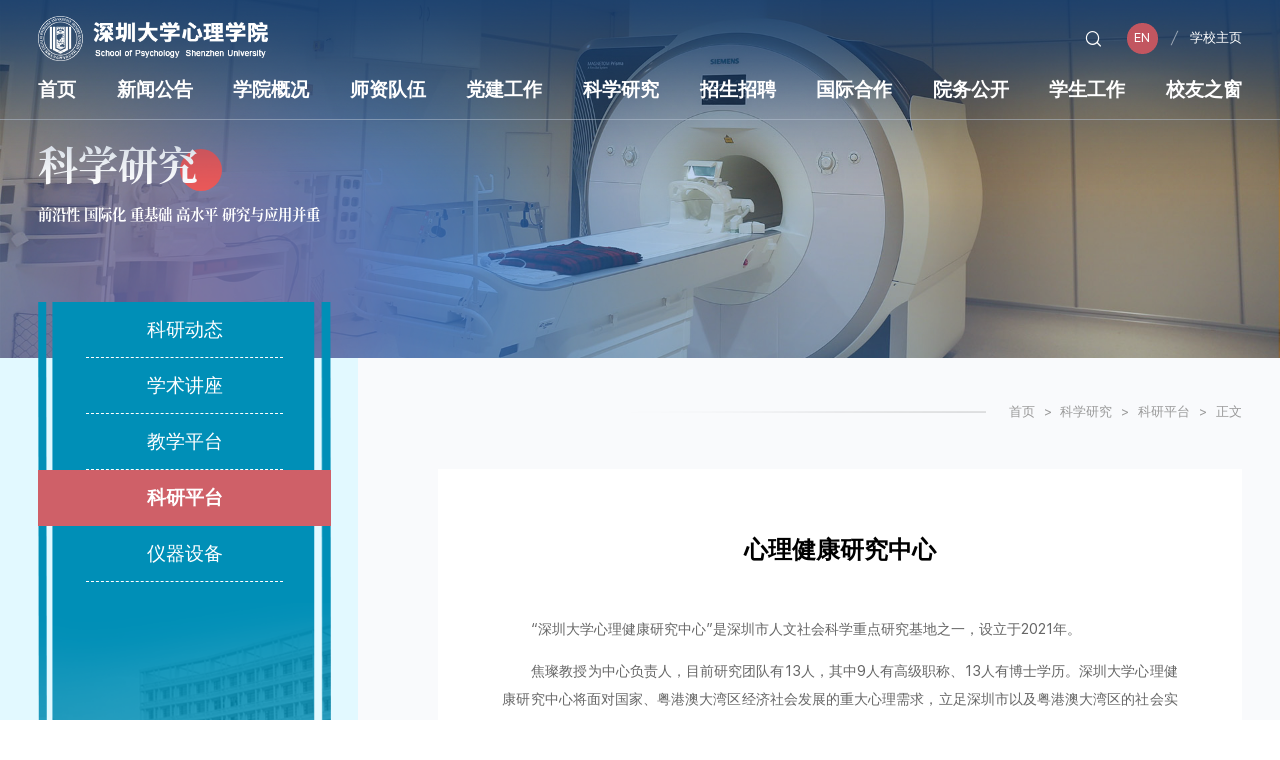

--- FILE ---
content_type: text/html
request_url: https://psy.szu.edu.cn/info/1032/1269.htm
body_size: 23197
content:
<!DOCTYPE html>
<html lang="zh-cn">

<head>
  <meta charset="utf-8" />
  <meta http-equiv="X-UA-Compatible" content="IE=edge,chrome=1">
  <meta name="renderer" content="webkit">
  <meta name="viewport" content="width=device-width, initial-scale=1, maximum-scale=1">
  <title>心理健康研究中心-深圳大学心理学院</title><meta name="pageType" content="3">
<meta name="pageTitle" content="心理健康研究中心">
<META Name="keywords" Content="深圳大学心理学院,科研平台,心理健康,心理,健康,研究中心,研究,中心" />
<META Name="description" Content="“深圳大学心理健康研究中心”是深圳市人文社会科学重点研究基地之一，设立于2021年。焦璨教授为中心负责人，目前研究团队有13人，其中9人有高级职称、13人有博士学历。深圳大学心理健康研究中心将面对国家、粤港澳大湾区经济社会发展的重大心理需求，立足深圳市以及粤港澳大湾区的社会实情，坚持交叉学科的研究取向，采用“产研用”的研究路径，主动服务国家和深圳的需求。推动“科技支撑”社会心理服务体系和心理危机干预机制..." />

  <meta name="description" content="深圳大学心理学院" />
  
  <meta name="format-detection" content="telephone=no" />
  <meta name="format-detection" content="email=no" />
  <meta name="format-detection" content="address=no" />
  <meta name="format-detection" content="date=no" />
  <meta name="apple-mobile-web-app-title" content="深圳大学心理学院">
  <meta name="apple-mobile-web-app-capable" content="yes" />
  <meta name="apple-mobile-web-app-status-bar-style" content="black" />
  <meta name="mobile-web-app-capable" content="yes" />
  <link rel="apple-touch-icon-precomposed" sizes="114x114" href="../../images/favicon.png">
  <link rel="shortcut icon" href="../../images/favicon.png" />
  <link rel="stylesheet" type="text/css" href="../../css/libs.css">
  <link rel="stylesheet" type="text/css" href="../../css/style.css">
  <link rel="stylesheet" type="text/css" href="../../css/ny.css">
  <script type="text/javascript" src="../../js/jquery.min.js"></script>
  <!--[if lte IE 9]>
  <script type="text/javascript" src="../../js/jquery.js"></script>
  <![endif]-->

<!--Announced by Visual SiteBuilder 9-->
<script language="javascript" src="../../_sitegray/_sitegray.js"></script>
<!-- CustomerNO:77656262657232307c78475250505742000500004057 -->
<link rel="stylesheet" type="text/css" href="../../detail2.vsb.css" />
<script type="text/javascript" src="/system/resource/js/counter.js"></script>
<script type="text/javascript">_jsq_(1032,'/detail2.jsp',1269,1965035967)</script>
</head>

<body>
  <div class="loader"></div>
  <div id="app">

    <div class="header">
      <div class="wp fl1 flex">
        <div class="logo">
<a href="../../index.htm"><img src="../../images/logo.png" alt="心理学院2023"></a></div>
        <div class="topnav">
          <div class="topnavt flex-right"><script language="javascript" src="/system/resource/js/dynclicks.js"></script><script language="javascript" src="/system/resource/js/openlink.js"></script> <a href="javascript:;" class="btn topser swiper-icons swi-sousuo showSear"></a>
 <a href="https://psy.szu.edu.cn/en/" class="btn toplan" target="_blank" onclick="_addDynClicks(&#34;wburl&#34;, 1965035967, 86745)">EN</a>
            
<a href="https://www.szu.edu.cn/" target="_blank" onclick="_addDynClicks(&#34;wburl&#34;, 1965035967, 86746)">学校主页</a>
            
</div>

        </div>
        <a href="javascript:;" class="navbtn"><button class="menu-btn"><span class="line-1"></span><span class="line-2"></span><span class="line-3"></span></button></a>
      </div>
      
      <div class="wp fl2">
          <ul class="flex"><li>
            <a href="../../index.htm">首页</a>
            
            </li>
<li>
            <a href="../../xwgg/xyxw.htm">新闻公告</a>
            <i class="plus swiper-icons swi-downb"></i>
              <div class="sub-nav ">
                <div class="sub-nav-h ">
                  <a href="../../xwgg/xyxw.htm">学院新闻</a>

                  <a href="../../xwgg/tzgg.htm">通知公告</a>

                </div>
              </div>
            </li>
<li>
            <a href="../../xygk/xyjj.htm">学院概况</a>
            <i class="plus swiper-icons swi-downb"></i>
              <div class="sub-nav ">
                <div class="sub-nav-h ">
                  <a href="../../xygk/xyjj.htm">学院简介</a>

                  <a href="../../xygk/yzjy.htm">院长寄语</a>

                  <a href="../../xygk/zzjg.htm">组织架构</a>

                  <a href="../../xygk/lxwm.htm">联系我们</a>

                </div>
              </div>
            </li>
<li>
            <a href="../../szdd/js/tpjs.htm">师资队伍</a>
            <i class="plus swiper-icons swi-downb"></i>
              <div class="sub-nav ">
                <div class="sub-nav-h ">
                  <a href="../../szdd/js.htm">教授</a>

                  <a href="../../szdd/fjs.htm">副教授</a>

                  <a href="../../szdd/zljs.htm">讲师/助理教授</a>

                  <a href="../../szdd/zzyjry.htm">专职研究人员</a>

                  <a href="../../szdd/bsh.htm">博士后</a>

                </div>
              </div>
            </li>
<li>
            <a href="../../djgz/zzsz.htm">党建工作</a>
            <i class="plus swiper-icons swi-downb"></i>
              <div class="sub-nav ">
                <div class="sub-nav-h ">
                  <a href="../../djgz/zzsz.htm">组织设置</a>

                  <a href="../../djgz/gzzd.htm">规章制度</a>

                  <a href="../../djgz/djdt.htm">党建动态</a>

                  <a href="../../djgz/jjjd.htm">纪检监督</a>

                  <a href="../../djgz/ghzj.htm">工会之家</a>

                </div>
              </div>
            </li>
<li class="on">
            <a href="../../kxyjj/kydt.htm">科学研究</a>
            <i class="plus swiper-icons swi-downb"></i>
              <div class="sub-nav ">
                <div class="sub-nav-h ">
                  <a href="../../kxyjj/kydt.htm">科研动态</a>

                  <a href="../../kxyjj/xsjz.htm">学术讲座</a>

                  <a href="../../kxyjj/jxpt.htm">教学平台</a>

                  <a href="../../kxyjj/kypt.htm">科研平台</a>

                  <a href="../../kxyjj/yqsb.htm">仪器设备</a>

                </div>
              </div>
            </li>
<li>
            <a href="../../zszp/bkspy/zyjs.htm">招生招聘</a>
            <i class="plus swiper-icons swi-downb"></i>
              <div class="sub-nav ">
                <div class="sub-nav-h ">
                  <a href="../../zszp/bkspy/zyjs.htm">本科生培养</a>

                  <a href="../../zszp/yjspy/xwdjs.htm">研究生培养</a>

                  <a href="../../zszp/rczp/jszp.htm">人才招聘</a>

                </div>
              </div>
            </li>
<li>
            <a href="../../gjhz/hzhb.htm">国际合作</a>
            <i class="plus swiper-icons swi-downb"></i>
              <div class="sub-nav ">
                <div class="sub-nav-h ">
                  <a href="../../gjhz/hzhb.htm">合作伙伴</a>

                  <a href="../../gjhz/kyhz.htm">科研合作</a>

                  <a href="../../gjhz/xsjl.htm">学术交流</a>

                </div>
              </div>
            </li>
<li>
            <a href="../../ywgk.htm">院务公开</a>
            
            </li>
<li>
            <a href="../../xsgz/rcgl.htm">学生工作</a>
            <i class="plus swiper-icons swi-downb"></i>
              <div class="sub-nav ">
                <div class="sub-nav-h ">
                  <a href="../../xsgz/rcgl.htm">日常管理</a>

                  <a href="../../xsgz/dtgz.htm">党团工作</a>

                  <a href="../../xsgz/pypj.htm">评优评奖</a>

                  <a href="../../xsgz/sxjy.htm">升学就业</a>

                  <a href="../../xsgz/xlyd.htm">心理园地</a>

                  <a href="../../xsgz/xshd.htm">学生活动</a>

                  <a href="../../xsgz/gzzd.htm">规章制度</a>

                </div>
              </div>
            </li>
<li>
            <a href="../../xyzc/yxfc.htm">校友之窗</a>
            <i class="plus swiper-icons swi-downb"></i>
              <div class="sub-nav ">
                <div class="sub-nav-h ">
                  <a href="../../xyzc/xyhd.htm">校友活动</a>

                  <a href="../../xyzc/yxfc.htm">校友风采</a>

                </div>
              </div>
            </li>
</ul>
      </div>
    </div>

    <section class="n_banner">
      <div class="img img_zd"><div class="img_hezi" style=" background: url(../../images/kexueyanjiu2.jpg) center no-repeat"></div>
        <img src="../../images/kexueyanjiu2.jpg" class="none"></div>

      <div class="top">
        <div class="wp">
          <div class="box" data-aos="fade-up">
            <h2>
科学研究</h2>
            <h6>前沿性 国际化 重基础 高水平 研究与应用并重</h6>
          </div>
        </div>
      </div>
    </section>

    <!--手机端 内页菜单-->
    <section id="m_n_nav">
      <div id="n_n_title">
        <a id="bnt_back" href="javascript:history.go(-1)" class="iconfont"><img src="../../images/m_n_nav_left.svg" alt=""></a>
        <h1>
科学研究</h1>
        <div id="bnt_sub_nav" class="iconfont"><img src="../../images/m_n_nav_right.svg" alt=""></div>
      </div>
      <div id="sub_nav_content">
        <dl><dt>
            <a href="../../kxyjj/kydt.htm" title="科研动态">科研动态</a>
          </dt>
          
<dt>
            <a href="../../kxyjj/xsjz.htm" title="学术讲座">学术讲座</a>
          </dt>
          
<dt>
            <a href="../../kxyjj/jxpt.htm" title="教学平台">教学平台</a>
          </dt>
          
<dt class="on">
            <a href="../../kxyjj/kypt.htm" title="科研平台">科研平台</a>
          </dt>
          
<dt>
            <a href="../../kxyjj/yqsb.htm" title="仪器设备">仪器设备</a>
          </dt>
          
</dl>
      </div>
    </section>
    <div class="clear"></div>
    <!--手机端 内页菜单-->

    <section class="n_container n_news_detail">
    <div class="before"></div>
      <div class="wp flex">
          <div class="n_left">
          
          <ul class="list_erji"><li>
              <a href="../../kxyjj/kydt.htm" class="a">科研动态</a>
            </li>
            
<li>
              <a href="../../kxyjj/xsjz.htm" class="a">学术讲座</a>
            </li>
            
<li>
              <a href="../../kxyjj/jxpt.htm" class="a">教学平台</a>
            </li>
            
<li class="on">
              <a href="../../kxyjj/kypt.htm" class="a">科研平台</a>
            </li>
            
<li>
              <a href="../../kxyjj/yqsb.htm" class="a">仪器设备</a>
            </li>
            
</ul>
        </div>

        <div class="n_right n_pad2">
          <div class="mianbao">
            <div class="con">
                        <a href="../../index.htm">首页</a>
              <span>></span>
                <a href="../../kxyjj/kydt.htm">科学研究</a>
              <span>></span>
                <a href="../../kxyjj/kypt.htm">科研平台</a>
              <span>></span>
              <em>正文</em>
</div>
          </div>
<div class="ar_article_box">

<script language="javascript" src="../../_dwr/interface/NewsvoteDWR.js"></script><script language="javascript" src="../../_dwr/engine.js"></script><script language="javascript" src="/system/resource/js/news/newscontent.js"></script><script language="javascript" src="/system/resource/js/news/zepto.min.js"></script><link rel="stylesheet" Content-type="text/css" href="/system/resource/style/component/news/content/format4.css?v=C133BAAD381B44E1B668987EB355962B"><script language="javascript" src="/system/resource/js/ajax.js"></script><LINK href="/system/resource/js/photoswipe/photoswipe.css" type="text/css" rel="stylesheet"><LINK href="/system/resource/js/photoswipe/default-skin.css" type="text/css" rel="stylesheet"><script language="javascript" src="/system/resource/js/photoswipe/photoswipe.min.js"></script><script language="javascript" src="/system/resource/js/photoswipe/photoswipe-ui-default.min.js"></script><script language="javascript" src="/system/resource/contentImgPreview/js/preview.js"></script>
<script>window.addEventListener('load', function(){getImages('#vsb_content_4')})</script>
<form name="_newscontent_fromname"><script language="javascript" src="/system/resource/js/jquery/jquery-latest.min.js"></script>


                    <div class="nav01">
                        <h3>心理健康研究中心</h3>
                         
                    </div>
                    <div class="ar_article">
                         <div id="vsb_content_4"><div class="v_news_content">
<p class="vsbcontent_start">“深圳大学心理健康研究中心”是深圳市人文社会科学重点研究基地之一，设立于2021年。</p>
<p>焦璨教授为中心负责人，目前研究团队有13人，其中9人有高级职称、13人有博士学历。深圳大学心理健康研究中心将面对国家、粤港澳大湾区经济社会发展的重大心理需求，立足深圳市以及粤港澳大湾区的社会实情，坚持交叉学科的研究取向，采用“产研用”的研究路径，主动服务国家和深圳的需求。推动“科技支撑”社会心理服务体系和心理危机干预机制的建立，为新时代社会治理体系和社会治理能力现代化进程做出独特贡献。</p>
<p class="vsbcontent_end">心理健康研究中心以探索健康生活方式、促进国民身心健康、推动社会和谐发展为学科目标，以深圳大学校内外专兼职研究人员为研究主体，以基础研究与应用指导研究两条主轴为纽带，以创建成为有较大学术和社会影响力的研究中心为战略目标。本中心的重点研究项目主要包括：生活方式（运动、能量限制、正念等）与心理健康、人类毕生发展与心理健康促进研究。</p>
</div></div><p style=" text-indent: .36rem;"></p>
                    
                



</div>
</form>

</div>
        </div>
        
      </div>
    </section>

    <div class="footer">
      <div class="wp flex">
        <div class="ftleft">
          <div class="ftlogo">
<a href="../../index.htm"><img src="../../images/logo.png" alt="心理学院2023"></a></div>
          <div class="ftcode flex-center">    </div>
        </div>
        <div class="ftright">
          <ul class="ftlink flex-left"><li><a href="https://psylabgxpt.szu.edu.cn/" title="" onclick="_addDynClicks(&#34;wburl&#34;, 1965035967, 86743)">心理学院实验中心预约</a></li>
            
</ul>
          <div class="ftinfo flex">
            <div class="fttxt"><script language="javascript" src="/system/resource/js/news/mp4video.js"></script>
<p><span>地址：广东省深圳市南山区深圳大学沧海校区致理楼C-L3-12楼心理学院 邮编518060</span> </p> 
<p><span>电话：+86 0755 26917503</span> </p> 
<p><span>邮箱：psych@szu.edu.cn</span> </p></div>

            <div class="ftewm">    

              <img src="../../images/ewm.png" alt="">
              <p></p>
            

</div>
          </div>
          <div class="ftcopy"><!-- 版权内容请在本组件"内容配置-版权"处填写 -->
<p>© 版权所有：深圳大学心理学院</p></div>
        </div>
      </div>
    </div>


    <!-- 搜索 -->
    <div class="ser-layer"><!-- 3.1.3版本 -->



<script language="javascript" src="/system/resource/js/base64.js"></script><script language="javascript" src="/system/resource/vue/vue.js"></script><script language="javascript" src="/system/resource/vue/bluebird.min.js"></script><script language="javascript" src="/system/resource/vue/axios.js"></script><script language="javascript" src="/system/resource/vue/polyfill.js"></script><script language="javascript" src="/system/resource/vue/token.js"></script><LINK href="/system/resource/vue/static/element/index.css" type="text/css" rel="stylesheet"><script language="javascript" src="/system/resource/vue/static/element/index.js"></script><script language="javascript" src="/system/resource/vue/static/public.js"></script><script language="javascript" src="/system/resource/openapp/search/js/containsHtmlTags.js"></script><script language="javascript" src="/system/resource/openapp/search/layui/layui.js"></script><style>
    #appu17 .qwss{
        height: 31px;
        font-size: 12px;
        min-width: 190px;
        max-width: 600px;
        width: 60%;
        margin-top: -15px;
        outline: none;
        padding-left: 10px;
        border-radius: 2px;
        border: 1px solid #e4e7ed;}
    #appu17 .tj{
        padding-left: 6px;
        letter-spacing: 5px;
        color: white;
        min-width: 53px;
        max-width: 150px;
        height: 32px;
        border: 0;
        border-radius: 2px;
        background-color: #1890FF;
        position: relative;
        top: 1px;
        width: 20%;
        margin-top: -15px;}
</style>
<span class="serclose swiper-icons swi-close"></span>
<div class="serform">
<div id="divu17"></div>

<script type="text/html" id="htmlu17">
    <div id="appu17">
        <div v-if="!isError" class="input-group pore">
            <input type="text" class="inp" placeholder="输入关键词搜索..." autocomplete=off v-model=query.keyWord @keyup.enter="onSubmit">
            <button class="sub" type="submit" v-on:click="onSubmit()"></button>
           
        </div>
        <div v-if="isError" style="color: #b30216; font-size:18px;text-align: center;padding:20px;">
            应用维护中！
        </div>
    </div>
</script>
</div>
<script>
    $("#divu17").html($("#htmlu17").text());
</script>
<script>
    var appOwner = "1965035967";
    var token = gettoken(10);
    var urlPrefix = "/aop_component/";

    jQuery.support.cors = true;
    $.ajaxSetup({
        beforeSend: function (request, settings) {
            request.setRequestHeader("Authorization", token);
            request.setRequestHeader("owner", appOwner);
        }
    });

    new Vue({
        el: "#appu17",
        data: function () {
            return {
                query: {
                    keyWord: "",//搜索关键词
                    owner: appOwner,
                    token: token,
                    urlPrefix: urlPrefix,
                    lang:"i18n_zh_CN"
                },
                isError: false
            }
        },
        mounted: function () {
            var _this = this;
            // _this.init();
        },
        methods: {
            init: function(){
                $.ajax({
                    url: "/aop_component//webber/search/test",
                    type: "get",
                    success: function (response) {
                        if (response.code == "0000") {
                        } else if (response.code == "220") {
                            _this.isError = true;
                            console.log(response);
                        } else if (!response.code) {
                            _this.isError = true;
                            console.log(response);
                        }
                    },
                    error: function (response) {
                        _this.isError = true;
                    }
                });
            },
            onSubmit: function (e) {
                var url = "/aop_views/search/modules/resultpc/soso.html";
                if ("10" == "1" || "10" == "2") {
                    url = "" + url;
                }
                var _this = this;
                var query = _this.query;
                if (url.indexOf("?") > -1) {
                    url = url.split("?")[0];
                }
                if (query.keyWord) {
                    var query = new Base64().encode(JSON.stringify(query));
                    window.open(url + "?query=" + query);
                } else {
                    alert("请填写搜索内容")
                }
            },
        }
    })
</script>

<script>
   var appElementu17 = document.querySelector("#appu17");
   if (appElementu17 && appElementu17.__vue__) {

   } else {
      $("#divu17").html($("#htmlu17").text());
      var appOwner = "1965035967";   
      var urlPrefix = "/aop_component/";
      var ifLogin="";
      var token = ifLogin=='true'?gettoken(10, true).trim():'tourist';
      if (containsHtmlTags(token) || !token) { 
         token = 'tourist';
      }
      jQuery.support.cors = true;
      $.ajaxSetup({
        beforeSend: function (request, settings) {
            request.setRequestHeader("Authorization", token);
            request.setRequestHeader("owner", appOwner);
        }
      });
      var queryInfou17 = {
        query: {
            keyWord: "",//搜索关键词
            owner: appOwner,
            token: token,
            urlPrefix: urlPrefix,
            lang:"i18n_zh_CN"
        },
        isError: false
      };
      function keyUpFunu17(e){
        var theEvent = e || window.event;
        var keyCode = theEvent.keyCode || theEvent.which || theEvent.charCode;
        if(keyCode == 13){
          onSubmitu17();
        }
      };

      function onSubmitu17(e) {
        queryInfou17.query.keyWord= $("#appu17  .qwss").val();
        
        var url = "/aop_views/search/modules/resultpc/soso.html";      
        if ("10" == "1" || "10" == "2") {
           url = "" + url;
        }
        var query = queryInfou17.query;
        if (url.indexOf("?") > -1) {
            url = url.split("?")[0];
        }
        if (query.keyWord) {
            var query = new Base64().encode(JSON.stringify(query));
            window.open(url + "?query=" + query);
        } else {
            alert("请填写搜索内容")
        }
      };
   }
</script></div>



  </div>
  <script type="text/javascript" src="../../js/script.js"></script>
  <script type="text/javascript" src="../../js/libs.js"></script>

  <script type="text/javascript" src="../../js/app.js"></script>

  <script type="text/javascript">

    $(function () {


    })
  </script>
</body>

</html>




















--- FILE ---
content_type: image/svg+xml
request_url: https://psy.szu.edu.cn/images/wz.svg
body_size: 1021
content:
<?xml version="1.0" encoding="utf-8"?>
<!-- Generator: Adobe Illustrator 24.3.0, SVG Export Plug-In . SVG Version: 6.00 Build 0)  -->
<svg version="1.1" id="图层_1" xmlns="http://www.w3.org/2000/svg" xmlns:xlink="http://www.w3.org/1999/xlink" x="0px" y="0px"
	 viewBox="0 0 200 200" style="enable-background:new 0 0 200 200;" xml:space="preserve">
<style type="text/css">
	.st0{fill:#FFFFFF;}
</style>
<path class="st0" d="M100.1,48.2c-16.9,0-30.6,13.7-30.6,30.6s13.7,30.6,30.6,30.6s30.6-13.7,30.6-30.6S117,48.2,100.1,48.2z
	 M100.1,96c-9.5,0-17.2-7.7-17.2-17.2s7.7-17.2,17.2-17.2s17.2,7.7,17.2,17.2S109.6,96,100.1,96z"/>
<path class="st0" d="M100.1,7.7C57.8,7.7,23.5,42,23.5,84.4c0,41.6,38.3,80.7,60.7,100c4.4,3.8,10.1,5.9,15.9,5.9
	c5.7,0,11.4-2,15.9-5.9c22.5-19.3,60.7-58.4,60.7-100C176.8,42,142.5,7.7,100.1,7.7L100.1,7.7z M107.4,174.3c-2,1.7-4.6,2.7-7.2,2.7
	s-5.2-1-7.2-2.7C76,159.7,36.8,121.9,36.8,84.3c0-34.9,28.4-63.3,63.3-63.3s63.3,28.4,63.3,63.3
	C163.5,121.9,124.2,159.8,107.4,174.3z"/>
</svg>


--- FILE ---
content_type: image/svg+xml
request_url: https://psy.szu.edu.cn/images/m_n_nav_right.svg
body_size: 4189
content:
<svg t="1596445393980" class="icon" viewBox="0 0 1024 1024" version="1.1" xmlns="http://www.w3.org/2000/svg" p-id="3047" width="200" height="200"><path d="M276.8856842041015 70.16203155517582c47.26095886230469 0 94.44232177734374 0.4758453369140625 141.78201141357422 0C457.4421691894531 69.7657821655273 475.5225616455079 89.98574829101562 475.6800231933593 127.09649353027345c0.23792266845703125 98.24821929931642 0.23792266845703125 196.25765075683594-0.3166534423828125 294.34667816162107-0.31751861572265627 35.68320922851562-20.458753967285155 54.0006591796875-54.87275390625 54.238581848144534-98.16862335205077 0.5554412841796875-196.33724670410155 0.31751861572265627-294.5058700561524-0.3166534423828125C88.71653900146487 475.1263122558594 69.368667602539 456.09595947265626 69.6057250976562 417.6372741699219 69.84451293945312 321.2924362182617 69.84451293945312 225.10679016113284 69.28907165527346 128.682356262207 69.05114898681643 87.21027221679691 89.5877685546875 69.44826354980472 129.6331817626953 69.84451293945312c49.08474426269531 0.6350372314453125 98.16862335205077 0.23792266845703125 147.25250244140625 0.31751861572265627zM757.8165100097657 69.28993682861324c45.436308288574224 0 90.87348175048827 0.4758453369140625 136.30979003906248-0.15919189453125 39.96581726074219-0.3962493896484375 60.899551391601555 17.049105834960937 60.661628723144524 58.6795166015625-0.4758453369140625 96.34483795166017-0.4758453369140625 192.68967590332034-0.15832672119140626 289.1132446289063 0.15832672119140626 41.313757324218756-21.092926025390625 58.996170043945305-60.97914733886719 58.91743927001953-94.44145660400392-0.15919189453125-189.0412399291992-0.079595947265625-283.64188842773433 0.15832672119140626-43.45419616699219 0.079595947265625-62.167895507812496-22.123347473144534-61.85124206542968-64.62671813964842 0.4758453369140625-92.69640197753905 0.23878784179687504-185.4732650756836-0.07873077392578126-278.2492630004883-0.079595947265625-42.18585205078125 18.23785400390625-64.23046875 62.48541412353516-63.199182128906244 49.08387908935546 1.1896133422851562 98.16862335205077 0.23792266845703125 147.25250244140625 0.23792266845703125V69.28993682861324zM268.0046798706055 549.109880065918c47.41928558349609 0 94.75897521972655 0.7933639526367188 142.17826080322266-0.15832672119140626 42.34417877197265-0.951690673828125 65.57754364013671 16.33447265625 65.41921691894532 60.81995544433594-0.31751861572265627 94.75897521972655-0.15919189453125 189.59668121337893 0 284.3565216064453 0.07873077392578126 39.964086914062506-17.76200866699219 60.74035949707032-59.63120727539063 60.34324493408203-96.66149139404297-0.8720947265625001-193.24425201416017-0.792498779296875-289.90574340820314-0.15832672119140626-39.25204925537109 0.23792266845703125-56.45948181152343-19.189544677734375-56.45948181152343-56.85486602783203 0-96.6623565673828 0.15919189453125-193.32384796142577 0.15919189453125-289.74828186035154 0-41.47208404541016 21.251252746582033-59.23409271240235 61.454127502441416-58.52032470703125 45.594635009765625 0.6341720581054687 91.19100036621094-0.079595947265625 136.78563537597657-0.079595947265625zM954.0741607666015 753.3764404296874c0 49.08474426269531-0.079595947265625 98.16862335205077 0 147.17377166748048 0.079595947265625 35.68320922851562-17.286163330078125 53.76273651123047-53.28602600097656 53.60440979003906-98.089892578125-0.079595947265625-196.3381118774414-0.15919189453125-294.42713928222656 0.15832672119140626-38.29949340820312 0.15832672119140626-57.48990325927734-18.397045898437497-57.56863403320313-56.22069396972657-0.3962493896484375-96.42356872558594-0.3962493896484375-192.68967590332034-0.31751861572265627-288.9549179077149 0.079595947265625-40.04454803466797 19.74498596191406-60.2653793334961 60.42370605468751-60.18578338623046 96.26524200439452 0.15832672119140626 192.68967590332034 0.079595947265625 288.9549179077149 0.079595947265625 38.062435913085935 0.07873077392578126 56.696539306640624 18.87202606201172 56.4586166381836 57.172384643554686-0.4758453369140625 49.163475036621094-0.23792266845703125 98.16862335205077-0.23792266845703125 147.17290649414062z" p-id="3048" fill="#ffffff"></path></svg>

--- FILE ---
content_type: image/svg+xml
request_url: https://psy.szu.edu.cn/images/tel.svg
body_size: 2691
content:
<?xml version="1.0" encoding="utf-8"?>
<!-- Generator: Adobe Illustrator 24.3.0, SVG Export Plug-In . SVG Version: 6.00 Build 0)  -->
<svg version="1.1" id="图层_1" xmlns="http://www.w3.org/2000/svg" xmlns:xlink="http://www.w3.org/1999/xlink" x="0px" y="0px"
	 viewBox="0 0 200 200" style="enable-background:new 0 0 200 200;" xml:space="preserve">
<style type="text/css">
	.st0{fill:#FFFFFF;}
</style>
<path class="st0" d="M157,31c-17-11.3-37.7-15.5-58.3-11.8c-2.7,0.5-4.5,3-4,5.8c0.2,1.3,0.9,2.4,2,3.2c1,0.7,2.4,1,3.7,0.8
	c18.1-3.1,36.3,0.4,51.2,10.4c14.9,9.8,24.6,24.6,27.6,41.5c0.4,2.4,2.5,4.1,4.9,4.1c0.3,0,0.5,0,0.8-0.1c2.7-0.5,4.5-3,4-5.8
	C185.4,59.3,174.1,42.3,157,31z"/>
<path class="st0" d="M103.2,53.6c10.6-1.9,21.1,0.2,29.8,6c8.6,5.7,14.2,14.2,16,24.1c0.4,2.4,2.5,4.1,4.9,4.1c0.3,0,0.5,0,0.8-0.1
	c2.7-0.5,4.5-3,4-5.8c-2.2-12.6-9.4-23.4-20.3-30.6c-10.8-7.1-24-9.8-36.9-7.5c-2.7,0.5-4.5,3-4,5.8C98,52.2,100.5,54.1,103.2,53.6z
	"/>
<path class="st0" d="M165.1,128.6c-5.3-3.8-10.9-7.2-15.8-9.7c-8-4.2-11.5-4.7-13.4-4.7c-4.1,0-7.6,2.1-10.5,6.3
	c-1.8,2.6-3.1,5.7-4.4,8.6c-0.6,1.4-1.7,4-2.5,5.3c-1.6-0.5-5.3-2.1-12-6.7c-6.6-4.5-13.8-10.4-19.3-15.7
	c-5.3-5.4-11.2-12.7-15.7-19.4c-4.6-6.8-6.2-10.5-6.7-12c1.4-0.8,3.9-1.9,5.4-2.6c2.9-1.3,6-2.6,8.5-4.4c4.1-2.8,6.2-6.4,6.2-10.5
	c0-2-0.5-5.4-4.7-13.5c-2.5-4.8-6-10.5-9.7-15.8c-2.8-4-7-9.7-11.5-14.3c-5.2-5.4-9.2-7.8-13.1-7.8c-8.9,0-18.6,11.8-22.5,16.8
	C19.8,33.6,11,46.6,11,58.9c0,11.5,7.5,26.3,13.9,36.6c8.5,13.7,20.1,28.6,32.9,41.6l4.2,4.2c13.1,12.8,27.8,24.5,41.5,33
	c10.4,6.4,25,13.9,36.5,13.9c12.3,0,25.3-8.8,30.3-12.6c5-3.8,16.8-13.6,16.8-22.5c0-3.9-2.4-8-7.8-13.2
	C174.9,135.7,169.1,131.4,165.1,128.6z M57.6,70.1c-3.9,2.6-5.8,5.8-5.7,9.5c0,1.7,0.2,6.8,9.2,20.1C66,107,72.4,114.9,78.4,121
	c6,5.8,13.8,12.2,21,17.2c13.3,9.1,18.4,9.2,20.3,9.2c3.7,0,6.8-2,9.3-5.8c1.5-2.2,2.7-5,3.8-7.6c0.8-2,1.8-4.1,2.6-5.5
	c0.4-0.7,0.7-1.2,0.9-1.4c0.9,0.2,3,0.9,7,3c4.1,2.2,9,5.1,13.6,8.4c11.5,8,16.3,13.4,17.5,15.2c-0.3,0.6-1,2-2.8,4.1
	c-2.3,2.7-5.7,5.7-9.2,8.4c-8.2,6.1-16.5,9.6-22.3,9.6c-6.6,0-17.5-4.4-29.8-12c-12.9-8-26.9-19-39.3-31.2l-4-4.1
	C54.8,116,43.8,101.9,35.8,89c-7.6-12.5-12-23.3-12-29.9c0-5.9,3.6-14.1,9.6-22.4c2.6-3.7,5.7-6.9,8.3-9.2c2.1-1.8,3.5-2.6,4.1-2.8
	c1.8,1.2,7.2,6,15.2,17.5c3.2,4.7,6.2,9.6,8.4,13.7c2.1,4,2.8,6.1,3,7c-0.2,0.2-0.6,0.5-1.4,0.9c-1.6,0.9-3.7,1.9-5.8,2.7
	C62.5,67.5,59.9,68.7,57.6,70.1z"/>
<path class="st0" d="M99.4,77.4c1,0.7,2.4,1,3.7,0.8c5.3-0.9,10.7,0.1,15.1,3c4.3,2.8,7.1,7.1,8,12c0.4,2.4,2.5,4.1,4.8,4.1
	c0.3,0,0.6,0,0.8-0.1c2.7-0.5,4.5-3,4-5.8c-1.4-7.6-5.8-14.2-12.3-18.5c-6.5-4.3-14.4-6-22.3-4.5c-2.7,0.5-4.5,3-4,5.8
	C97.6,75.6,98.4,76.7,99.4,77.4z"/>
</svg>


--- FILE ---
content_type: application/javascript
request_url: https://psy.szu.edu.cn/js/app.js
body_size: 9154
content:
$(window).scroll(function () {
  var scrollPos = $(window).scrollTop();
  if (scrollPos > 0) {
    $("body").addClass("scrolling");
  } else {
    $("body").removeClass("scrolling");
  }
  if (scrollPos > 500) {
    $(".totop").fadeIn();
  } else {
    $(".totop").fadeOut();
  }
});


$(function(){
  $("#app").append('<div  class="totop"><svg  class="icon" viewBox="0 0 1024 1024" version="1.1" xmlns="http://www.w3.org/2000/svg"  width="16" height="16"><path d="M825.568 555.328l-287.392-289.28C531.808 259.648 523.488 256.576 515.2 256.64 514.08 256.544 513.12 256 512 256c-4.672 0-9.024 1.088-13.024 2.88-4.032 1.536-7.872 3.872-11.136 7.136l-259.328 258.88c-12.512 12.48-12.544 32.736-0.032 45.248 6.24 6.272 14.432 9.408 22.656 9.408 8.192 0 16.352-3.136 22.624-9.344L480 364.288 480 928c0 17.696 14.336 32 32 32s32-14.304 32-32L544 362.72l236.192 237.728c6.24 6.272 14.496 9.44 22.688 9.44s16.32-3.104 22.56-9.312C838.016 588.128 838.048 567.84 825.568 555.328zM864 192 160 192C142.336 192 128 177.664 128 160s14.336-32 32-32l704 0c17.696 0 32 14.336 32 32S881.696 192 864 192z" ></path></svg></div>')
  var scrollPos = $(window).scrollTop();
  if (scrollPos > 0) {
    $("body").addClass("scrolling");
  } else {
    $("body").removeClass("scrolling");
  };
  $(".showSear").click(function () {
    $(".ser-layer").addClass('showdiv');
    //$('body').removeClass('navShow');
  })
  $(".serclose").click(function () {
    $(".ser-layer").removeClass('showdiv');
  });

  $('img').on('mousedown', function (e) { e.preventDefault() });
  $(".arc-con table").wrap("<div class='tbsc'>");
  //$(".arc-con img").parentsUntil('.arc-con').css("text-indent", '0');
  $(".arc-con *").removeAttr('style', '')
  $(".arc-con img").removeAttr('width', '').removeAttr('height', '')
  $(".arc-con img").each(function () {
    var _src = $(this).attr('src');
    $(this).wrap('<a href="' + _src + '" data-fancybox="group"></a>')
  })
  $(".totop").click(function () {
    $('body,html').animate({ scrollTop: 0 }, 500);
    return false;
  });

  $(".header ul li i.plus").click(function () {
    $(this).toggleClass('show').next().slideToggle();
    $(this).parent().siblings('li').find('.plus').removeClass('show').next().slideUp()
  })



  $('.navbtnm').click(function () {
    $('body').toggleClass('navShow');
    $('.header .hda .wp').slideToggle();
  });
  $('.navbtn').click(function () {
    $('body').toggleClass('navShow');
  })


  $(".tabNav").each(function () {
    $(this).find('.mores a:eq(0)').show();
    $(this).find('ul li:eq(0)').addClass('on');
  });
  $(".suTab").each(function () {
    var Navs = $(this).find('.mores .more');
    var Lis = $(this).find('.hd ul li');
    Navs.eq(0).show();
    Lis.click(function () {
      var index = $(this).index();
      Navs.eq(index).show().siblings().hide();
    })
  });

  $(".swiTab").each(function () {
    var Navs = $(this).find('.mores .more');
    var Lis = $(this).find('.tabNav ul li');
    Navs.eq(0).show();
    Lis.click(function () {
      var index = $(this).index();
      Navs.eq(index).show().siblings().hide();
    })
  });

  if (!isIE || ieVer == 10 || isIE11) {
    // alert('22')
    var gw = $(window).width();
    $('.suTab').slide({ trigger: 'click' });
    function changeClass() {
      $(".slide-da .swiper-slide").removeClass("pr1 pr2 pr3 pr4 ne1 ne2 ne3 ne4");
      $(".slide-da .swiper-slide-active").prev().addClass("pr1");
      $(".slide-da .swiper-slide-active").next().addClass("ne1");
      $(".slide-da .swiper-slide-active").prev().prev().addClass("pr2");
      $(".slide-da .swiper-slide-active").next().next().addClass("ne2");
      $(".slide-da .swiper-slide-active").prev().prev().prev().addClass("pr3");
      $(".slide-da .swiper-slide-active").next().next().next().addClass("ne3");

    }
    var slide_ba = new Swiper('.slide-ba', {
      speed: 1000,
      spaceBetween: 0,
      loop: true,
      slidesPerView: 1,
      watchOverflow: true,
     effect : 'fade',fadeEffect: {crossFade: true},
      autoplay: { delay: 6000, stopOnLastSlide: false, disableOnInteraction: false, },
      pagination: { el: ".slide-ba .swiDots", clickable: !0, bulletActiveClass: 'active' },
      navigation: { nextEl: '.slide-ba .next', prevEl: '.slide-ba .prev', },
    });
    var slide_a = new Swiper('.slide-a', {
      speed: 1000,
      spaceBetween: 20,
      loop: true,
      slidesPerView: 1,
      watchOverflow: true,
      autoplay: { delay: 5000, stopOnLastSlide: false, disableOnInteraction: false, },
      breakpoints: {
        540: { slidesPerView: 1.5, spaceBetween: 30, },
        900: { slidesPerView: 2, spaceBetween: 30, },
        1200: { slidesPerView: 2, spaceBetween: 35, },
      },
      pagination: { el: ".slide-a .swiDots", clickable: !0, bulletActiveClass: 'active' },
      navigation: { nextEl: '.homea .next', prevEl: '.homea .prev', },
    });
    var slide_b = new Swiper('.slide-b', {
      speed: 1000,
      spaceBetween: 20,
      loop: true,
      autoplay: { delay: 5000, stopOnLastSlide: false, disableOnInteraction: false, },
      slidesPerView: 1,
      watchOverflow: true,
      breakpoints: {
        540: { slidesPerView: 1.5, spaceBetween: 30, },
        900: { slidesPerView: 2, spaceBetween: 40, },
        1200: { slidesPerView: 3, spaceBetween: 50, },
      },
      pagination: { el: ".slide-b .swiDots", clickable: !0, bulletActiveClass: 'active' },
      navigation: { nextEl: '.homeb .next', prevEl: '.homeb .prev', },
    });
    var slide_da = new Swiper('.slide-da', {
      speed: 1000,
      spaceBetween: 0,
      loop: true,
      slidesPerView: 4,
      direction: "vertical",
      autoplay: { delay: 6000, stopOnLastSlide: false, disableOnInteraction: false },
      pagination: {
        el: ".homed .dright .swiDots", clickable: !0, bulletActiveClass: 'active', renderBullet: function (index, className) {
          return '<span class="' + className + '"><i>' + (index + 1) + "</i></span>";
        }
      },
      navigation: { nextEl: '.slide-da .next', prevEl: '.slide-da .prev', },
      on: {
        init: function (swiper) {
          changeClass();

        },
        transitionStart: function (swiper) {
          changeClass();
        },
      }
    });
    // $(".homed .dright .swiDots span").each(function(){
    //   var index = $(this).index();
    //     $(this).css('transform','translateX(-'+(index+1)+'0px)')
    //  })
    var slide_db = new Swiper('.slide-db', {
      speed: 1000,
      spaceBetween: 0,
      slidesPerView: 3,
      watchOverflow: true,
      breakpoints: {
        480: { slidesPerView: 4 },
        900: { slidesPerView: 5 },
        1200: { slidesPerView: 6 },
      },
      pagination: { el: ".slide-db .swiDots", clickable: !0, bulletActiveClass: 'active' },
      navigation: { nextEl: '.homedb .next', prevEl: '.homedb .prev', },
    });


   

    setTimeout(function () {
      $('.loader').fadeOut();
       AOS.init({
      duration: 1000,
      disable: 'mobile'
    });
    }, 500)

  }

  //移动端导航
	$(".list_box_nav_mobile>li i").click(function(){
    $(this).parents(".list_box_nav_mobile>li").find(".list").slideToggle();
    $(this).parents(".list_box_nav_mobile>li").toggleClass("on1");
    $(this).parents(".list_box_nav_mobile>li").siblings().find(".list").slideUp();
     $(this).parents(".list_box_nav_mobile>li").siblings().removeClass("on1");
 });
 /*$("#m_nav .sub").hide();
 $("#m_nav .void").click(functon(){
   $(this).children(".sub").slideToggle(); //展开
 });*/
 $("#nav_btn_box").click(function(){
   $("#nav_btn_box .point").toggleClass("on"); 
   $("#nav_btn_box").toggleClass("on"); 
   $("#m_nav").toggleClass("act");
   $(".nav_mask").fadeToggle();
   $("body").toggleClass("navShow");
 });
 
 $(".nav_mask").click(function(){
   $("#nav_btn_box .point").removeClass("on"); 
   $("#nav_btn_box").removeClass("on"); 
   $(this).fadeToggle();
   $(".nav_btn_box").removeClass("act");
   $("#m_nav").removeClass("act");
 })
 
 $("#m_nav .close").click(function(){
   $("#nav_btn_box .point").removeClass("on"); 
   $("#nav_btn_box").removeClass("on"); 
   $(".nav_btn_box").removeClass("act");
   $("#m_nav").removeClass("act");
   $(".nav_mask").fadeOut();
 });
 
 //移动端内页导航
 $("#bnt_sub_nav").click(function(){
 $(this).toggleClass("on");
   $("#sub_nav_content").slideToggle();
 });
 
 $("#sub_nav_content dt.title a").attr("href","javascript:void(0)");
 $("#sub_nav_content dt.title_on").next("dd").show();
 $("#sub_nav_content dt.title").click(function() {
   if ($(this).hasClass("title_on")) {
     $(this).next("dd").slideToggle();
     $(this).removeClass("title_on");
   } else {
     $("#sub_nav_content dd").slideUp();
     $("#sub_nav_content dt.title").removeClass("title_on").removeClass("on");
     $(this).toggleClass("title_on");
     $(this).next("dd").slideDown();
   }
 });
 });